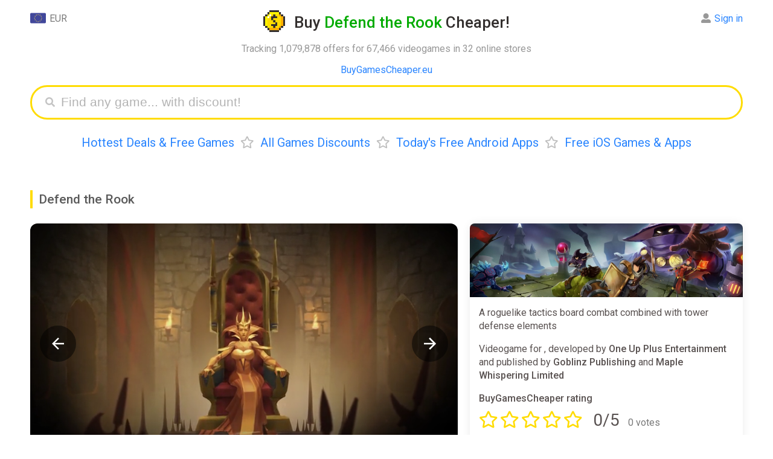

--- FILE ---
content_type: text/html; charset=UTF-8
request_url: https://buygamescheaper.eu/defend-the-rook/
body_size: 15570
content:
<!DOCTYPE html>
<html ⚡ lang="en">
<head>
  <meta charset="utf-8">
  <meta name="verify-admitad" content="3e9364c2f6" />
  <script async src="https://cdn.ampproject.org/v0.js"></script>
  <title>Buy Defend the Rook CD Key Cheaper - up to 99% off</title>
  <meta name="viewport" content="width=device-width,minimum-scale=1,initial-scale=1">
  <meta name="description" content="From &euro;0.01, discounts up to 99%, deals and cheap Defend the Rook cd keys for PC, Xbox One, , Nintendo Switch, PlayStation 5 and PlayStation 4" />
  <meta property="og:title" content="From &euro;0.01, discounts up to 99%, deals and cheap Defend the Rook cd keys for PC, Xbox One, , Nintendo Switch, PlayStation 5 and PlayStation 4" />
  <meta name="og:description" content="From &euro;0.01, discounts up to 99%, deals and cheap Defend the Rook cd keys for PC, Xbox One, , Nintendo Switch, PlayStation 5 and PlayStation 4" />
  <meta property="og:url" content="https://buygamescheaper.eu/defend-the-rook/" />
  <meta name="yandex-verification" content="a0791bb2118fb2a6" />
  <meta name="msvalidate.01" content="F4994398EB7817FB5903073FDC58100B" />
  <meta name="4dc545f9bcd3802" content="759a3014dc2ba92598daa37f8c3a4c74" />
  <meta name="fo-verify" content="68e94479-d341-4df6-b067-120e36dc41b2" />
  <meta property="og:site_name" content="BuyGamesCheaper"/>
  <meta property="og:image" content="https://buygamescheaper.eu/img/share_images/69534.jpg" />
  <meta property="og:image:type" content="image/jpeg" />
  <meta name="twitter:card" content="summary_large_image" />
  <meta name="twitter:image" content="https://buygamescheaper.eu/img/share_images/69534.jpg" />
  <meta property="og:image:width" content="1200" />
  <meta property="og:image:height" content="630" />
  <link rel="image_src" href="https://buygamescheaper.eu/img/share_images/69534.jpg" />
  <script async custom-element="amp-autocomplete" src="https://cdn.ampproject.org/v0/amp-autocomplete-0.1.js"></script>
  <script async custom-element="amp-form" src="https://cdn.ampproject.org/v0/amp-form-0.1.js"></script>
  <script async custom-element="amp-bind" src="https://cdn.ampproject.org/v0/amp-bind-0.1.js"></script>
  <script async custom-template="amp-mustache" src="https://cdn.ampproject.org/v0/amp-mustache-0.2.js"></script>
  <script async custom-element="amp-analytics" src="https://cdn.ampproject.org/v0/amp-analytics-0.1.js"></script>
  <script async custom-element="amp-animation" src="https://cdn.ampproject.org/v0/amp-animation-0.1.js"></script>
  <script async custom-element="amp-selector" src="https://cdn.ampproject.org/v0/amp-selector-0.1.js"></script>
<script async custom-element="amp-carousel" src="https://cdn.ampproject.org/v0/amp-carousel-0.2.js"></script>
<script async custom-element="amp-video" src="https://cdn.ampproject.org/v0/amp-video-0.1.js"></script>
<script async custom-element="amp-lightbox-gallery" src="https://cdn.ampproject.org/v0/amp-lightbox-gallery-1.0.js"></script>
<script async custom-element="amp-iframe" src="https://cdn.ampproject.org/v0/amp-iframe-0.1.js"></script>
  <link rel="apple-touch-icon" sizes="57x57" href="/img/favicon/apple-icon-57x57.png">
  <link rel="apple-touch-icon" sizes="60x60" href="/img/favicon/apple-icon-60x60.png">
  <link rel="apple-touch-icon" sizes="72x72" href="/img/favicon/apple-icon-72x72.png">
  <link rel="apple-touch-icon" sizes="76x76" href="/img/favicon/apple-icon-76x76.png">
  <link rel="apple-touch-icon" sizes="114x114" href="/img/favicon/apple-icon-114x114.png">
  <link rel="apple-touch-icon" sizes="120x120" href="/img/favicon/apple-icon-120x120.png">
  <link rel="apple-touch-icon" sizes="144x144" href="/img/favicon/apple-icon-144x144.png">
  <link rel="apple-touch-icon" sizes="152x152" href="/img/favicon/apple-icon-152x152.png">
  <link rel="apple-touch-icon" sizes="180x180" href="/img/favicon/apple-icon-180x180.png">
  <link rel="icon" type="image/png" sizes="192x192"  href="/img/favicon/android-icon-192x192.png">
  <link rel="icon" type="image/png" sizes="32x32" href="/img/favicon/favicon-32x32.png">
  <link rel="icon" type="image/png" sizes="96x96" href="/img/favicon/favicon-96x96.png">
  <link rel="icon" type="image/png" sizes="16x16" href="/img/favicon/favicon-16x16.png">
  <link rel="manifest" href="/img/favicon/manifest.json">
  <link rel="stylesheet" href="https://fonts.googleapis.com/css?family=Roboto:ital,wght@0,400;0,500;0,700;0,900;1,400" />
  <link rel="alternate" href="https://buygamescheaper.eu/defend-the-rook/" hreflang="x-default" />
  <link rel="alternate" href="https://buygamescheaper.com/defend-the-rook/" hreflang="en-us" />
  <link rel="canonical" href="https://buygamescheaper.eu/defend-the-rook/" />
  <meta name="msapplication-TileColor" content="#ffffff">
  <meta name="msapplication-TileImage" content="/img/favicon/ms-icon-144x144.png">
  <meta name="theme-color" content="#ffffff">

  <style amp-custom>body{font-family:'Roboto',Arial,Helvetica,sans-serif;height:100%}html{height:100%;-webkit-font-smoothing:antialiased}footer{text-align:center;padding:20px 0;font-size:14px;line-height:20px;margin-top:20px}b,strong{font-weight:500}.info{padding:15px;display:inline-block;width:100%;box-sizing:border-box;box-shadow:0 0 15px #ebebeb;border-radius:12px}.nav,.game_tpl,.info.sort{margin-bottom:20px}.input_label{margin-bottom:7px}.comments{display:inline-block;float:left;width:70%;padding-right:20px;box-sizing:border-box}.comment_box{box-shadow:0 0 15px #ebebeb;border-radius:12px;padding:15px;display:flex;margin-bottom:20px;position:relative}.comment_content{display:inline-flex;width:calc(100% - 115px);margin-left:15px;flex-direction:column}.comment_box.add_comment .user_name{display:none}.comment_date{display:inline-block;float:right;font-size:15px}.comment_delete{float:right;margin-left:20px;cursor:pointer;color:#cdcdcd}.comment_delete:hover{color:#000}.comment_form{display:inline-flex;flex-direction:column}.comment_textarea{border:none;background:#f8f8f8;resize:vertical;height:100%;padding:15px;box-sizing:border-box;font-size:16px;border-radius:12px;margin-bottom:15px;outline:none;min-height:100px;width:100%;font-family:sans-serif}.comment_submit{display:inline-block;float:right}.comment_box .user_name{margin-bottom:15px}.comment_box .user_name .l_ks{font-size:20px;font-weight:700}.comment_box #bgc_rating{position:absolute;bottom:18px}.comment_rate_text{vertical-align:top;margin-right:8px;line-height:29px}.comments_rating{margin-top:15px;color:#ffdc00}.comment_updated{margin:12px 0;font-size:15px;color:#989898}.modal_parent{position:fixed;display:flex;align-items:center;background:#00000061;z-index:5;left:0;top:0;width:100%;overflow:auto;height:100%;box-sizing:border-box}.modal_content{box-sizing:border-box;padding:20px;margin:0 auto;width:90%;max-width:500px;position:relative;background:#fff;border-radius:12px}.modal_close{cursor:pointer;font-size:21px;position:absolute;right:20px;top:20px}.no_dots_ul{list-style-type:none;padding:0 10px}.track_ul li{float:left;width:50%;user-select:none;min-width:200px}.track_ul span{font-size:13px}.t .fas{position:relative;bottom:-2px;margin-left:5px;display:none}.sinfo>*:first-child{margin-top:0}.clr{clear:both}.modal_right{box-sizing:border-box;padding:20px;margin:0 auto;width:90%;max-width:500px;background:#fff;border-radius:12px;position:fixed;right:20px;bottom:5%;box-shadow:0 2px 10px #e7e7e7}.modal_right h3,.modal_content h3{margin-top:0;padding-right:30px;border-left:#ffdc00 3px solid;padding-left:10px;font-weight:400}.modal_right{transform:translateX(1000px);transition:all .5s;opacity:0}.modal_right.anim{animation:modal_right_anim 12s ease-in-out}@keyframes modal_right_anim{0%{transform:translateX(1000px);opacity:0}10%{transform:translateX(1000px);opacity:0}13%{transform:translateX(0);opacity:1}97%{transform:translateX(0);opacity:1}100%{transform:translateX(1000px);opacity:0}}.game_tpl .no_image{background:url(/img/noimage.jpg) no-repeat center;width:100%;padding-bottom:27%;display:block;background-size:contain}.nav{text-align:center}.nav a,.nav span{margin:0 10px}.product{width:70%;float:left;display:inline-block;box-sizing:border-box;padding-right:20px;margin-bottom:40px}.product_side_col{width:30%;display:inline-block}.product_side{padding:15px;border-radius:12px;box-shadow:0 0 15px #ebebeb;box-sizing:border-box;margin-bottom:40px}.product_side>*:first-child{margin-top:0}.product_side>*:last-child{margin-bottom:0}.sinfo{margin-bottom:20px;position:relative;max-height:130px;overflow:hidden}.container{max-width:1400px;margin:0 auto;padding:0 50px}a{text-decoration:none;color:#2a85ff}a:hover{border:none;color:red}h1{text-align:center;color:#332f2e;line-height:32px;font-size:26px}h2{color:#5a5a5a;padding-left:10px;margin:25px 0;line-height:30px;font-size:21px;border-left:#ffdc00 4px solid}h1,h2,h3{font-weight:500}h1 .light{color:#02ab00}h1 .a{display:inline-block;vertical-align:bottom;margin-right:15px;width:36px;height:36px;border:0}h1 .i{display:inline-block;vertical-align:bottom;width:36px;height:36px;position:relative;transition:transform 0.6s;transform-style:preserve-3d}h1 .a:hover .i{transform:rotateY(360deg)}h1 .i .back,h1 .i .front{position:absolute;width:100%;height:100%;left:0;top:0;backface-visibility:hidden;background-image:url(/img/favicon/android-icon-192x192.png);display:inline-block;background-position:center;background-size:contain;image-rendering:pixelated;background-repeat:no-repeat}h1 .i .back{transform:rotateY(180deg)}header{position:relative;margin-bottom:40px}header .expl{text-align:center}header .menu{text-align:center;font-size:20px;margin-top:25px;line-height:27px}header .menu .bull{color:#bfbfbf;margin:0 10px}.login,.currency{position:absolute;line-height:28px;margin-bottom:12px;text-align:center;cursor:default}.currency{left:0;top:0}.login .alert{position:absolute;right:-10px;background:#ffdc00;color:#000;border-radius:18px;padding:3px;text-align:center;top:2px;opacity:1;animation:blinker 1s linear infinite}.game_header .game_info .button_row.lv .favs.add,.game_header .game_info .button_row:not(.lv) .favs.del,.game_header .game_info .button_row.nf .follow,.game_header .game_info .button_row:not(.nf) .unfollow,.game_tpl.lv .favs.add,.game_tpl:not(.lv) .favs.del,.game_tpl.nf .follow,.game_tpl:not(.nf) .unfollow{display:none}.login .li .alert{position:relative;right:0;display:inline-block;margin:0 8px 4px 0}.login .alert.blue{background:#5ea3ff}@keyframes blinker{50%{opacity:0}}.login{top:0;right:0;text-align:left;color:#8c8c8c}.login:hover .ul,.currency:hover .ul{visibility:visible}.login:hover>.alert{display:none}.mainmenu{padding:40px 0 20px;text-align:center;display:inline-block;width:100%}.mainmenu .l_ks{margin:0 20px;text-decoration:none;font-size:26px;border-bottom:#afd2ff59 3px solid;color:#2a85ff}.mainmenu .l_ks:hover{border:none}.game_tpl{width:100%;border-radius:12px;box-shadow:0 0 15px #ebebeb;display:inline-block;box-sizing:border-box;position:relative;padding-right:150px;padding-left:435px;vertical-align:bottom;overflow:hidden;min-height:143px}.game_tpl .img{margin:15px;display:inline-block;box-sizing:border-box;width:420px;border:0;vertical-align:top;height:calc(100% - 30px);position:absolute;left:0;top:0;background-position:top;border-radius:6px;background-size:100%;background-repeat:no-repeat;image-rendering:-webkit-optimize-contrast}.game_tpl.noimage .img{background-size:contain}.game_tpl .ginfo{padding:15px;box-sizing:border-box;display:inline-block;vertical-align:top;width:100%}.game_tpl .title{font-size:20px;max-width:100%;box-sizing:border-box;font-weight:500}.game_tpl .side{font-size:14px}.game_tpl .side,.game_tpl .price,.game_tpl .pp_ks{margin-top:6px}.game_tpl .pp_ks.fl{display:block;margin-right:0}.pp_ks .pp{padding:3px 11px;border-radius:6px;color:#fff;display:inline-block;margin-right:5px}.pp_ks.fl .lp_ks{width:100px;text-align:center}.pp_ks.fl .pp_ss{width:100px;display:inline-block}.pp_ks.fl .pp{text-align:center;padding:2px 10px;border:none}.pp_ks .pp.red{background:#eb6565;color:#fff}.pp_ks .rar{font-size:18px;margin:0 10px 0 5px}.game_tpl .price{display:inline-block;margin-right:15px}.ppr{color:#2a85ff;padding:1px 5px;font-size:13px;border:#2a85ff 1px solid;border-radius:5px;font-weight:500}.game_tpl .buttons{position:absolute;right:15px;top:15px;text-align:right}.game_tpl .but{background:#f7f7f7;border:0;border-radius:12px;font-size:13px;padding:10px 20px;color:#348bff;cursor:pointer;display:inline-block;width:145px;box-sizing:border-box;font-weight:700}.game_tpl .pp_ks{display:inline-block;font-size:14px;margin-right:15px;color:#818181;vertical-align:bottom}.game_tpl .pp_ks .fas{margin-right:2px}.game_tpl .lp_ks{margin-right:6px;vertical-align:middle}.game_tpl .price span{padding:2px 10px;border-radius:6px;font-size:15px;display:inline-block;font-weight:500}.login .ul,.currency .ul{box-shadow:0 2px 10px 0 rgb(214 214 214 / 50%);list-style:none;border-radius:12px;padding:4px 10px 2px;position:absolute;white-space:nowrap;top:-4px;visibility:hidden;right:50%;z-index:3;background:#fff;margin:0 -41px 0 0}.login .ul{margin:0 -10px 0 0;right:0}.login .li,.currency .li{margin-bottom:2px}.login .fas,.login .far{margin-right:6px}.currency .img{width:26px;vertical-align:top;margin-right:6px;display:inline-block}.grey{color:#797979}.light_grey{color:#989898}.head_link{color:blue;text-align:center}.search_games{display:block;height:35px;padding:8px 10px 8px 40px;margin:0 auto;border-radius:40px;border:#ffdc00 3px solid;transition:all .5s;position:relative}.submit[disabled]{background:#dbdbdb}.search_games .fas{color:#c4c4c4;position:absolute;top:17px;left:22px;font-size:16px}.search_games amp-autocomplete{width:100%}.filters{margin-bottom:20px;position:relative;max-height:115px;overflow:hidden;transition:max-height .7s ease}.sinfo.show,.Ptable.cut.show{max-height:999999px}.filters.show{max-height:999px}.sinfo.show .show,.Ptable.show .show_all,.filters.show .show{display:none}.trustpilot{margin-bottom:10px}.trustpilot .widget{display:inline-block;position:relative;margin-bottom:4px}.trustpilot .bg{background:#c3c3c3;position:absolute;width:100%;height:100%;z-index:1}.trustpilot .wd{background:#00b67a;position:absolute;width:100%;height:100%;z-index:2}.trustpilot .tps{color:#fff;position:relative;font-size:23px;border-left:#fff 2px solid;border-right:#fff 2px solid;text-shadow:0 1px 0 #3f3f3f;width:29px;height:29px;display:inline-block;line-height:28px;z-index:3}.sinfo .show,.Ptable .show_all,.filters .show{background:linear-gradient(180deg,#fff0 0%,rgb(255 255 255 / 36%) 33%,rgb(255 255 255 / 89%) 66%,#ffffff 100%);position:absolute;width:100%;bottom:0;height:75px;text-align:center;line-height:75px;transition:.2s ease;z-index:3;left:0}.sinfo .show .t,.Ptable .show_all .t,.game_header .game_info .button_row .button,.filters .show .t{cursor:pointer;padding:12px 28px;background:#fff;box-shadow:0 0 15px #d2d2d275;border-radius:12px;color:#348bff;font-weight:500;-webkit-appearance:none;border:none;font-size:16px;font-family:'Roboto'}.notfound{margin-bottom:20px}article{color:#595251;line-height:22px;display:inline-block;width:100%}article li{margin-bottom:3px}.filters .name{margin-bottom:5px;line-height:34px;min-width:95px}.filters a{margin-right:10px;text-decoration:none;display:inline-block;padding:5px 13px;background:#f4f4f4d6;margin-bottom:7px;border-radius:9px;color:#818181;font-size:13px}.filters a.active,.filters a:hover{border-color:#edf5ff;background:#edf5ff;color:#2a85ff}.filters .frow{display:flex;margin-bottom:5px}article .menu{margin-bottom:20px}.captcha{max-width:400px;height:auto;image-rendering:-webkit-optimize-contrast}.send_error:not(:empty),.comment_error:not(:empty),.login_error:not(:empty),.register_error:not(:empty){margin-bottom:17px;color:red;max-width:400px}.profile_avatar{width:100px;height:100px;overflow:hidden;border-radius:12px;image-rendering:-webkit-optimize-contrast}.login_success:not(:empty){margin-bottom:17px;color:#09ad38;max-width:400px}.product_side ul{padding-left:16px}.submit{max-width:400px;display:block;width:100%;font-size:19px;background:#ffdc00;border-radius:12px;padding:11px 18px;border:0;font-weight:700;cursor:pointer;color:#000;font-weight:400;text-align:center;box-sizing:border-box}.modal_content .submit{width:100%;max-width:initial}.modal_content .submit+.submit{margin-top:15px}article .menu .l_ks{margin-right:10px}.amp-carousel-button{width:60px;height:60px;background-size:50%;border-radius:30px;cursor:pointer;z-index:12}.amp-carousel-button:focus{outline:none;border:none}.input{font-size:19px;outline:none;box-sizing:border-box;width:100%;height:auto;padding:9px 18px;border-radius:20px;border:0;background:#f8f8f8;display:block;max-width:400px}textarea.input{min-height:150px}.search_games_input{width:100%;border:none;height:35px;font-size:21px;outline:none;box-sizing:border-box;background:none}.input::placeholder,.search_games_input::placeholder{color:#b4b4b4}.Ptable .cell{display:inline-flex;width:100%;margin-bottom:15px;padding-bottom:10px;position:relative;min-height:55px;font-size:15px;padding:15px;box-shadow:0 0 15px #ebebeb;border-radius:12px;box-sizing:border-box}.Ptable .cell .rcol{width:100%}.Ptable .show_all{display:none}.Ptable.cut{max-height:1200px;overflow:hidden;padding:15px;margin:-15px}.Ptable.cut:not(.show) .show_all{display:block}.Ptable{position:relative;transition:max-height .7s ease}.Ptable .shopname{font-size:15px;margin-top:4px;color:#a2a0a0}.Ptable .name{padding-right:180px}.Rtable .oldprice,.Ptable .cell .oldprice,.Ptable .cell .price,.Rtable .price,.Ptable .cell .discount,.Rtable .discount,.Ptable .promocode,.Rtable .promocode{font-size:14px;border-radius:6px;padding:2px 10px;margin-right:6px;display:inline-block;vertical-align:top;font-weight:500;margin-top:8px}.Ptable .promocode,.Rtable .promocode{padding:0;font-size:15px;overflow:hidden;height:26px;white-space:nowrap}.Ptable .promocode .text,.Rtable .promocode .text{color:#fff;display:inline-block;background:#5e9dff;padding:2px 9px;vertical-align:top;user-select:none}.Ptable .promocode .code,.Rtable .promocode .code{display:inline-block;vertical-align:top;padding:0 10px;border:#5e9dff 2px dashed;border-left:0;border-right:0;color:#34302e}.game_tpl .price span,.pp_ks .pp,.Rtable .price,.Ptable .cell .price{background:#5fce5e;color:#fff}div[class*="autocomplete-results"]{box-shadow:0 0 15px #ebebeb;border-radius:12px}.pp_ks .pp.yellow,.Rtable .discount,.Ptable .cell .discount{background:#ffe750;color:#34302e}.Rtable .oldprice,.Ptable .cell .oldprice{color:#757575;position:relative}.Rtable .oldprice:before,.Ptable .cell .oldprice:before{content:'';width:100%;height:3px;background:#ff000042;position:absolute;transform:rotate(0deg);left:0;top:calc(50% - 2px)}.Ptable .cell .shopnow{position:absolute;right:0;top:0;width:55px;height:55px;background:#f7f7f7;text-decoration:none;line-height:52px;text-align:center;font-size:18px;font-family:Verdana;font-weight:700;color:#969696;border-radius:63px;box-shadow:0 2px 0 #eaeaea;display:none}.game_header .game_info .button_row .button:hover,.game_tpl .but:hover,.sinfo .show .t:hover,.Ptable .show_all .t:hover,.filters .show .t:hover,.Ptable .cell .shopnow:hover{background:#f1f1f1;box-shadow:none}.Ptable .cell .im_parent{margin-right:15px;display:inline-block;float:left;border:0}.Ptable .cell .im{width:35vw;max-width:200px;background-position:center;background-size:contain;background-repeat:no-repeat;border-radius:12px;overflow:hidden}.Ptable .cell .im amp-img{image-rendering:-webkit-optimize-contrast}.Rtable{display:-webkit-box;display:flex;flex-wrap:wrap;margin:0 0 3em 0;padding:0}.Rtable-cell{box-sizing:border-box;width:20%}.Rtable>.Rtable-cell{display:flex;padding:10px}.Rtable-cell .cell-contents{box-shadow:0 0 15px #ebebeb;border-radius:12px;width:100%;display:inline-flex;flex-wrap:wrap}.Rtable-cell .rcell_image{width:100%;max-width:100%;height:auto;border-radius:12px 12px 0 0;object-fit:cover}.Rtable-cell .image{border-radius:12px 12px 0 0;display:block;text-decoration:none;border:0;width:100%;align-self:flex-start}.Rtable-cell .noimage{background-size:200px}.Rtable-cell .name{margin:10px 0 0;padding:0 15px;width:100%}.Rtable-cell .name .l_ks{font-weight:500}.Rtable-cell .dop{padding:15px;align-self:flex-end;width:100%}.Rtable-cell .pod{display:inline-flex;flex-wrap:wrap;width:100%;align-self:flex-start}.Rtable-cell .shop{font-size:14px}.allp .l_ks{font-weight:400}.Rtable-cell .allp{margin-top:15px}.allp a{padding:10px 20px;background:#f4f4f4d6;font-weight:500;border-radius:12px;font-size:15px;display:block;text-align:center}.allp a:hover{background:#f1f1f1;color:#2a85ff}.custom_scrollbar::-webkit-scrollbar{width:11px;height:11px}.custom_scrollbar::-webkit-scrollbar-thumb{background:#e9e9e9;border-radius:10px}.custom_scrollbar::-webkit-scrollbar-track{background:#f7f7f7;border-radius:10px}.game_header{position:relative;z-index:0;display:flex}.game_header .carousel{width:100%;max-width:60%;margin-right:20px;flex-wrap:wrap}.game_header .game_info{display:flex;width:40%;flex-flow:column;box-shadow:0 0 15px #ebebeb;border-radius:12px}.game_header .game_info .button_row{margin:0 15px 20px}.game_header .game_info .button_row .far,.game_header .game_info .button_row .fas{margin-right:5px}.game_header .game_info .button_row .button{text-align:center;display:inline-block;width:49%;box-sizing:border-box;float:left;padding:12px;box-shadow:none;background:#f4f4f4d6}.allp .far,.allp .fas,.game_tpl .buttons .far,.game_tpl .buttons .fas{margin-right:5px}.game_tpl .favs{margin-top:12px}.game_header .game_info .button_row .l_button{margin-right:1%}.game_header .game_info .button_row .r_button{margin-left:1%}.info .isle{display:inline-block;width:100%}.isle .game_rating{line-height:28px;margin:10px 0 15px}.isle .game_stars{display:inline-block;color:#ffdc00;font-size:28px;margin-right:10px}.game_stars .far{margin-right:3px}.isle .rating{margin:0 0 3px;display:inline-block;padding:0 6px;position:relative;border-radius:20px;overflow:hidden;vertical-align:bottom;margin-right:8px}.isle .wd{background:#01ab00;z-index:2;border-radius:20px}.isle .wd,.isle .ld{width:100%;display:block;position:absolute;left:0;top:0;height:100%}.isle .ld{background:#e2e2e2}.isle .rate{line-height:31px;vertical-align:bottom;font-size:15px}.isle .title{font-weight:500;display:inline-block;width:100%}.isle .rw{width:33.3%;float:left;margin-top:10px;display:inline-block;user-select:none}.rw .name{font-size:13px}.rw+.steam{margin-top:20px}.rateit{user-select:none;display:inline-block;min-width:190px}.rate_link,.rateit_total .votes,.rateit_total .score,.rateit_total{display:inline-block}.rateit_total{margin-right:10px}.rateit_total .votes{margin-left:10px}.rateit_total .score{font-size:28px}.rateit .ss{position:relative;display:inline-block;text-align:center;padding-right:4px;float:left;cursor:pointer}.done_tick{display:block;position:fixed;top:50%;opacity:0;left:50%;width:100px;height:100px;z-index:3000;background:#ffdc00c4;text-align:center;margin:-70px 0 0 -70px;padding:25px;border-radius:25px;transform:scale(0)}.done_tick svg{enable-background:new 0 0 37 37;max-width:100%;max-height:100%}.done_tick .circ{opacity:0;stroke-dasharray:130;stroke-dashoffset:130;-webkit-transition:all 1s;-moz-transition:all 1s;-ms-transition:all 1s;-o-transition:all 1s;transition:all 1s;fill:none;stroke:#fff;stroke-width:3;stroke-linejoin:round;stroke-miterlimit:10}.done_tick .tick{stroke-dasharray:50;stroke-dashoffset:50;-webkit-transition:stroke-dashoffset 1s 0.5s ease-out;-moz-transition:stroke-dashoffset 1s 0.5s ease-out;-ms-transition:stroke-dashoffset 1s 0.5s ease-out;-o-transition:stroke-dashoffset 1s 0.5s ease-out;transition:stroke-dashoffset 1s 0.5s ease-out;fill:none;stroke:#fff;stroke-width:3;stroke-linejoin:round;stroke-miterlimit:10}.done_tick svg .path{opacity:1;stroke-dashoffset:0}.rateit input:checked+.ss+input+.ss+input+.ss+input+.ss+input+.ss .star_hover,.rateit input:checked+.ss+input+.ss+input+.ss+input+.ss .star_hover,.rateit input:checked+.ss+input+.ss+input+.ss .star_hover,.rateit input:checked+.ss+input+.ss .star_hover,.rateit input,.rateit .ss:hover+input+.ss+input+.ss+input+.ss+input+.ss .star_hover,.rateit .ss:hover+input+.ss+input+.ss+input+.ss .star_hover,.rateit .ss:hover+input+.ss+input+.ss .star_hover,.rateit .ss:hover+input+.ss .star_hover{display:none}.rateit .stars{display:inline-block}.user-valid .rateit .star_hover,.rateit .stars:hover .star_hover{display:inline-block}.rateit .star_hover,.rateit .star{color:#ffdc00;font-size:28px}.rateit .star_hover{display:none;position:absolute;top:0;left:0}.rateit .num{margin-top:8px}.game_info .info .rating .star{color:#fff;position:relative;z-index:3;padding:3px;display:inline-block;font-size:17px;vertical-align:sub}.rw .votes{font-size:15px}.rw.steam .wd{background:#006eab}.game_header .game_info .info{width:100%;height:100%;box-sizing:border-box;line-height:22px;color:#595251;box-shadow:none}.game_header .game_info .info>p:first-of-type{margin-top:0}.game_header .game_info .game_img{width:100%;padding-bottom:27%;background-size:cover;border-radius:8px 8px 0 0}.game_header #carousel{border-radius:12px;margin-bottom:15px;cursor:pointer;overflow:hidden}.game_header #carouselSelector{display:block;width:100%}.game_header #carouselSelector amp-img{border-radius:12px;box-shadow:0 0 15px #ebebeb;width:355px;height:200px}.game_header #carouselPreview{height:200px}.game_header #carouselPreview [option][selected]{outline:none}.game_header .no_image{width:840px;height:450px;background:url(/img/noimage.jpg) no-repeat center;box-shadow:0 0 15px #ebebeb;border-radius:12px;background-size:240px}@media only screen and (max-width:1200px){.isle .rw{width:100%}.comments,.product_side_col,.product{width:100%;padding:0}.Rtable-cell{width:32%}}@media only screen and (max-width:450px){.isle .rw{width:50%}.container{padding:0 12px}.game_header{flex-wrap:wrap}.game_header .carousel{max-width:100%;margin-right:0;margin-bottom:15px}.comment_box .profile_avatar{position:absolute;top:15px;left:15px;width:45px;height:45px}.isle .game_stars{font-size:24px}.comments_rating .grey{font-size:14px}.comment_box #bgc_rating{bottom:75px}.comment_submit{margin-top:75px}.game_header #carouselSelector .amp-carousel-button,.carousel_not_empty .game_img,.comment_box.add_comment .profile_avatar{display:none}.comment_date{float:none;margin-top:2px;font-size:14px}.comment_box .user_name{padding:0 20px 0 58px}.comment_content{width:100%;margin:0}.comment_delete{position:absolute;right:15px;top:15px}.comment_text{font-size:15px}.game_tpl .but{box-shadow:none;font-size:13px;padding:4px 10px}.comment_box .user_name .l_ks{font-size:18px}.pp_ks .rar{margin:0 5px 0 0}.pp_ks.fl .pp_ss,.pp_ks.fl .pp{width:auto}.game_tpl .img amp-img{border-radius:6px 6px 0 0}.amp-carousel-button{width:35px;height:35px;background-size:50%}.game_tpl .favs{margin-top:8px}.game_tpl .buttons{right:12px;top:12px}.game_tpl{padding:0}.game_tpl .side{line-height:20px;margin:5px 0 10px}.game_tpl .ratings{margin-top:5px}.game_tpl .img{width:100%;margin:0;max-width:none;position:relative;padding-bottom:28%}.game_tpl .ginfo{width:100%;padding:12px;box-sizing:border-box}.game_tpl .side .price{font-size:14px;top:12px;right:12px}.mainmenu{white-space:nowrap;width:100%;overflow:scroll;height:28px}.mainmenu .l_ks{font-size:21px;border-bottom:#afd2ff59 2px solid}.sinfo{font-size:14px;line-height:20px}.isle .rw{margin-top:10px}.game_header .game_info{width:100%;position:relative;z-index:1}.game_header #carouselSelector amp-img{width:130px;height:73px}.game_header #carouselSelector{height:73px}.head_panel{text-align:center;margin-bottom:20px}.login,.currency{position:relative;display:inline-block;margin:0 5px}.Ptable .name a{font-size:15px;line-height:19px}.filters .frow{display:block}.filters{max-height:140px}.Rtable>.Rtable-cell{width:100%;margin-right:0}.Rtable .oldprice{font-size:16px}.game_header .carousel.carousel_empty,.Ptable .cell .shopnow{display:none}.Ptable .name{padding:0}.modal_right{transform:translateY(1000px);bottom:20px}.modal_right.anim{animation:modal_right_anim 12s ease-in-out}@keyframes modal_right_anim{0%{transform:translateY(1000px);opacity:0}10%{transform:translateY(1000px);opacity:0}13%{transform:translateY(0);opacity:1}97%{transform:translateY(0);opacity:1}100%{transform:translateY(1000px);opacity:0}}}.fa,.fab,.fal,.far,.fas{-moz-osx-font-smoothing:grayscale;-webkit-font-smoothing:antialiased;display:inline-block;font-style:normal;font-variant:normal;text-rendering:auto;line-height:1}.fa-angle-down:before{content:"\f107"}.fa-arrow-alt-circle-down:before{content:"\f358"}.fa-eye:before{content:"\f06e"}.fa-times:before{content:"\f00d"}.fa-star:before{content:"\f005"}.fa-user-alt:before{content:"\f406"}.fa-sign-out-alt:before{content:"\f2f5"}.fa-arrow-alt-circle-down:before{content:"\f358"}.fa-chart-bar:before{content:"\f080"}.fa-search:before{content:"\f002"}.fa-heart:before{content:"\f004"}.fa-heart-broken:before{content:"\f7a9"}.fa-trash:before{content:"\f1f8"}.fa-eye-slash:before{content:"\f070"}@font-face{font-family:"Font Awesome 5 Brands";font-style:normal;font-weight:400;font-display:auto;src:url(https://use.fontawesome.com/releases/v5.8.1/webfonts/fa-brands-400.eot);src:url(https://use.fontawesome.com/releases/v5.8.1/webfonts/fa-brands-400.eot?#iefix) format("embedded-opentype"),url(https://use.fontawesome.com/releases/v5.8.1/webfonts/fa-brands-400.woff2) format("woff2"),url(https://use.fontawesome.com/releases/v5.8.1/webfonts/fa-brands-400.woff) format("woff"),url(https://use.fontawesome.com/releases/v5.8.1/webfonts/fa-brands-400.ttf) format("truetype"),url(https://use.fontawesome.com/releases/v5.8.1/webfonts/fa-brands-400.svg#fontawesome) format("svg")}.fab{font-family:"Font Awesome 5 Brands"}@font-face{font-family:"Font Awesome 5 Free";font-style:normal;font-weight:400;font-display:auto;src:url(https://use.fontawesome.com/releases/v5.8.1/webfonts/fa-regular-400.eot);src:url(https://use.fontawesome.com/releases/v5.8.1/webfonts/fa-regular-400.eot?#iefix) format("embedded-opentype"),url(https://use.fontawesome.com/releases/v5.8.1/webfonts/fa-regular-400.woff2) format("woff2"),url(https://use.fontawesome.com/releases/v5.8.1/webfonts/fa-regular-400.woff) format("woff"),url(https://use.fontawesome.com/releases/v5.8.1/webfonts/fa-regular-400.ttf) format("truetype"),url(https://use.fontawesome.com/releases/v5.8.1/webfonts/fa-regular-400.svg#fontawesome) format("svg")}.far{font-weight:400}@font-face{font-family:"Font Awesome 5 Free";font-style:normal;font-weight:900;font-display:auto;src:url(https://use.fontawesome.com/releases/v5.8.1/webfonts/fa-solid-900.eot);src:url(https://use.fontawesome.com/releases/v5.8.1/webfonts/fa-solid-900.eot?#iefix) format("embedded-opentype"),url(https://use.fontawesome.com/releases/v5.8.1/webfonts/fa-solid-900.woff2) format("woff2"),url(https://use.fontawesome.com/releases/v5.8.1/webfonts/fa-solid-900.woff) format("woff"),url(https://use.fontawesome.com/releases/v5.8.1/webfonts/fa-solid-900.ttf) format("truetype"),url(https://use.fontawesome.com/releases/v5.8.1/webfonts/fa-solid-900.svg#fontawesome) format("svg")}.fa,.far,.fas{font-family:"Font Awesome 5 Free"}.fa,.fas{font-weight:900}</style>
  <style amp-boilerplate>body{-webkit-animation:-amp-start 8s steps(1,end) 0s 1 normal both;-moz-animation:-amp-start 8s steps(1,end) 0s 1 normal both;-ms-animation:-amp-start 8s steps(1,end) 0s 1 normal both;animation:-amp-start 8s steps(1,end) 0s 1 normal both}@-webkit-keyframes -amp-start{from{visibility:hidden}to{visibility:visible}}@-moz-keyframes -amp-start{from{visibility:hidden}to{visibility:visible}}@-ms-keyframes -amp-start{from{visibility:hidden}to{visibility:visible}}@-o-keyframes -amp-start{from{visibility:hidden}to{visibility:visible}}@keyframes -amp-start{from{visibility:hidden}to{visibility:visible}}</style><noscript><style amp-boilerplate>body{-webkit-animation:none;-moz-animation:none;-ms-animation:none;animation:none}</style></noscript>

</head>
<body>
  <amp-analytics type="gtag" data-credentials="include">
  <script type="application/json">
  {
    "vars": {
      "gtag_id": "G-LLSXVJTFK7",
      "config": {
        "G-LLSXVJTFK7": { "groups": "default" }
      }
    },
    "triggers": {
      "trackPageview": {
        "on": "visible",
        "request": "pageview"
      }
    }
  }
  </script>
  </amp-analytics>
  <amp-analytics id="yandexMetrica" type="metrika">
    <script data-component="yandex" type="application/json">
      { "vars": { "counterId": "69151504" }, "triggers": { "notBounce": { "on": "timer", "timerSpec": { "immediate": false, "interval": 15, "maxTimerLength": 16 }, "request": "notBounce" } } }
    </script>
  </amp-analytics>

  <div class="container">
    <header>
      <h1><a href="/" class="a"><span class="i"><span class="front"></span><span class="back"></span></span></a>Buy <span class="light">Defend the Rook</span> Cheaper!</h1>
      <div class="light_grey expl">Tracking 1,079,878 offers for 67,466 videogames in 32 online stores</div>
      <p class="head_link"><a href="/">BuyGamesCheaper.eu</a></p>
      <div class="head_panel">
        <div class="currency grey">
          <ul class="ul"><li class="li"><amp-img width="26" height="26" src="/img/currency/eur.svg" class="img"></amp-img>EUR</li>
<li class="li"><amp-img  width="26" height="26" src="/img/currency/usd.svg" class="img"></amp-img><a href="https://buygamescheaper.com/defend-the-rook/">USD</a></li></ul><amp-img  width="26" height="26" src="/img/currency/eur.svg" class="img"></amp-img>EUR
        </div>
        <div class="login">
          <i aria-hidden="true" class="fas fa-user-alt light_grey"></i><a href="https://buygamescheaper.eu/login/">Sign in</a>
        </div>
      </div>
      <form class="search_games" id="search_games" method="post" action-xhr="/" target="_top">
        <i class="fas fa-search"></i>
        <amp-autocomplete on="select:AMP.navigateTo(url=event.value),search_games.clear" filter="none" min-characters="2" query="query" src="https://vgtimes.ru/engine/ajax/search.php?action=search2&what=1&mode=simple">
          <input class="search_games_input" placeholder="Find any game... with discount!">
          <template type="amp-mustache" id="amp-template-custom">
            <div class="search-item" data-value="{{alt_name}}">
              {{name}}
            </div>
          </template>
        </amp-autocomplete>
      </form>

      <div class="menu">
          <a class="l_ks" href="/">Hottest Deals & Free Games</a><span class="bull"><i class="far fa-star"></i></span><a class="l_ks" href="/games/">All Games Discounts</a><span class="bull"><i class="far fa-star"></i></span><a class="l_ks" href="/free_android_games_apps/">Today's Free Android Apps</a><span class="bull"><i class="far fa-star"></i></span><a class="l_ks" href="/free_ios_games_apps/">Free iOS Games & Apps</a>
      </div>

    </header>
    <article>
        <h2>Defend the Rook</h2>

  <div class="game_header">
    <div class="carousel carousel_not_empty">
      <amp-carousel loop id="carousel" width="800" height="450" layout="responsive" type="slides" on="slideChange:carouselSelector.toggle(index=event.index, value=true),carouselPreview.goToSlide(index=event.index)" aria-label="Defend the Rook images and video trailers"><amp-video width="480" height="270" poster="https://cdn.cloudflare.steamstatic.com/steam/apps/256854868/movie.293x165.jpg?t=1633619554" src="https://cdn.cloudflare.steamstatic.com/steam/apps/256854868/movie480.mp4?t=1633619554" layout="responsive" autoplay controls></amp-video><amp-img lightbox width="1200" height="675" src="https://files.vgtimes.com/gallery/thumb/188585/ss_3c0ed10c395eee2886c5cfb84014529c2d7e6.webp"></amp-img><amp-img lightbox width="1200" height="675" src="https://files.vgtimes.com/gallery/thumb/188585/ss_9b839990fe2ac6fe40c1f88ea11b863ada0a7.webp"></amp-img><amp-img lightbox width="1200" height="675" src="https://files.vgtimes.com/gallery/thumb/188585/ss_40eceb20c44c2e9bedd9986af8ade6b4d70a6.webp"></amp-img><amp-img lightbox width="1200" height="675" src="https://files.vgtimes.com/gallery/thumb/188585/ss_38571c5d581056ca77763f9040f8f8a7e754b.webp"></amp-img><amp-img lightbox width="1200" height="675" src="https://files.vgtimes.com/gallery/thumb/188585/ss_b6a206e1dad1a3b6473652e0c33f7e3e89637.webp"></amp-img><amp-img lightbox width="1200" height="675" src="https://files.vgtimes.com/gallery/thumb/188585/ss_e5c870d451e0245aff09a111a6e55f700fc85.webp"></amp-img><amp-img lightbox width="1200" height="675" src="https://files.vgtimes.com/gallery/thumb/188585/ss_f7710c9b16f90f17158870656b4d3f4880350.webp"></amp-img><amp-img lightbox width="1200" height="675" src="https://files.vgtimes.com/gallery/thumb/188586/defend-the-rook.webp"></amp-img><amp-img lightbox width="1200" height="675" src="https://files.vgtimes.com/gallery/thumb/188586/egs_defendtherook_oneupplus_s1_2560x1440.webp"></amp-img><amp-img lightbox width="1200" height="675" src="https://files.vgtimes.com/gallery/thumb/188586/zj3tbei5fdesbwnuw0r0ra.webp"></amp-img></amp-carousel><amp-selector id="carouselSelector" on="select:carousel.goToSlide(index=event.targetOption)" layout="container"><amp-carousel id="carouselPreview" class="carousel-preview" height="200" layout="fixed-height" type="carousel"><amp-img layout="responsive" option="0" src="https://cdn.cloudflare.steamstatic.com/steam/apps/256854868/movie.293x165.jpg?t=1633619554" width="355" height="200" alt="Defend the Rook video"></amp-img><amp-img layout="responsive" option="1" selected src="https://files.vgtimes.com/gallery/thumb/188585/ss_3c0ed10c395eee2886c5cfb84014529c2d7e6.webp" width="355" height="200" alt="Defend the Rook image"></amp-img><amp-img layout="responsive" option="2" selected src="https://files.vgtimes.com/gallery/thumb/188585/ss_9b839990fe2ac6fe40c1f88ea11b863ada0a7.webp" width="355" height="200" alt="Defend the Rook image"></amp-img><amp-img layout="responsive" option="3" selected src="https://files.vgtimes.com/gallery/thumb/188585/ss_40eceb20c44c2e9bedd9986af8ade6b4d70a6.webp" width="355" height="200" alt="Defend the Rook image"></amp-img><amp-img layout="responsive" option="4" selected src="https://files.vgtimes.com/gallery/thumb/188585/ss_38571c5d581056ca77763f9040f8f8a7e754b.webp" width="355" height="200" alt="Defend the Rook image"></amp-img><amp-img layout="responsive" option="5" selected src="https://files.vgtimes.com/gallery/thumb/188585/ss_b6a206e1dad1a3b6473652e0c33f7e3e89637.webp" width="355" height="200" alt="Defend the Rook image"></amp-img><amp-img layout="responsive" option="6" selected src="https://files.vgtimes.com/gallery/thumb/188585/ss_e5c870d451e0245aff09a111a6e55f700fc85.webp" width="355" height="200" alt="Defend the Rook image"></amp-img><amp-img layout="responsive" option="7" selected src="https://files.vgtimes.com/gallery/thumb/188585/ss_f7710c9b16f90f17158870656b4d3f4880350.webp" width="355" height="200" alt="Defend the Rook image"></amp-img><amp-img layout="responsive" option="8" selected src="https://files.vgtimes.com/gallery/thumb/188586/defend-the-rook.webp" width="355" height="200" alt="Defend the Rook image"></amp-img><amp-img layout="responsive" option="9" selected src="https://files.vgtimes.com/gallery/thumb/188586/egs_defendtherook_oneupplus_s1_2560x1440.webp" width="355" height="200" alt="Defend the Rook image"></amp-img><amp-img layout="responsive" option="10" selected src="https://files.vgtimes.com/gallery/thumb/188586/zj3tbei5fdesbwnuw0r0ra.webp" width="355" height="200" alt="Defend the Rook image"></amp-img></amp-carousel></amp-selector>
    </div>
    <div class="game_info carousel_not_empty">
      <div class="game_img" style="background-image: url('https://vgtimes.ru/uploads/games_previews/69534/defend-the-rook_vgdb.webp')" title="Cheap Defend the Rook CD keys"></div>
      <div class="info">
        <p> A roguelike tactics board combat combined with tower defense elements</p><p>Videogame for , developed by <b>One Up Plus Entertainment</b> and published by <b>Goblinz Publishing</b> and <b>Maple Whispering Limited</b>
        <div class="isle">
          <div class="title bgc">BuyGamesCheaper rating</div>
<div class="game_rating">
  <div class="game_stars">
    <i class="far fa-star"></i><i class="far fa-star"></i><i class="far fa-star"></i><i class="far fa-star"></i><i class="far fa-star"></i>
  </div>
  <div class="rateit_total">
    <div class="score" [text]="game_rating">
      0/5
    </div>
    <div class="grey votes" [text]="game_rating_votes">0 votes</div>
  </div>
  <div class="rate_link">
    <a href="#comments">Rate This Game</a>
  </div>
</div>
          
          
        </div>
      </div>
        <div class="button_row  " id="button_row">
    <a href="https://buygamescheaper.eu/login/" class="button follow l_button"><i class="far fa-eye"></i>Follow prices</a>
    <form class="unfollow" method="post" action-xhr="https://buygamescheaper.eu/game_follow.php?action=unfollow&gameid=69534" on="submit-success: button_row.toggleClass(class='nf')" target="_top">
      <button class="button l_button" type="submit" tabindex="0" role="button"><i class="far fa-eye-slash"></i>Unfollow</button>
    </form>
    <form class="favs add" method="post" action-xhr="https://buygamescheaper.eu/game_favourites.php?action=add&gameid=69534" on="submit-success: button_row.toggleClass(class='lv')" target="_top">
      <button class="button r_button" type="submit" tabindex="0" role="button"><i class="far fa-heart"></i>Add to favs</button>
    </form>
    <form class="favs del" method="post" action-xhr="https://buygamescheaper.eu/game_favourites.php?action=del&gameid=69534" on="submit-success: button_row.toggleClass(class='lv')" target="_top">
      <button class="button r_button" type="submit" tabindex="0" role="button"><i class="fas fa-heart-broken"></i>Remove</button>
    </form>
  </div>
    </div>
  </div>
  <div class="mainmenu">
    <a href="/defend-the-rook/#prices" class="l_ks">Prices</a><a href="/defend-the-rook/#sysreqs" class="l_ks">System Requirements</a><a href="/defend-the-rook/#similar" class="l_ks">Similar Games</a><a href="/defend-the-rook/#comments" class="l_ks">Comments & Reviews</a>
  </div>
  <h2>About</h2><div class="sinfo info" id="about"><p>A roguelike tactics board combat combined with tower defense elements. Defeat the invading hordes to stay alive and save the land!</p><h3>Deploy your heroes to outsmart the enemy!</h3><p>Enjoy more tactics than your average TD game, whilst fighting through waves of enemies.</p><p>Turn the tables on the invaders with the aid of devastating spells! Overcome the odds and outsmart the enemy.</p><h3>Build and upgrade your towers to survive the onslaught!</h3><p>To survive you'll need to utilize more than just your heroes wit and prowess! Careful placement of towers and upgrades will be necessary to ensure victory.</p><h3>Place traps and barricades to defend your castle!</h3><p>Use these wisely to funnel and confuse the invaders. Wreak havoc amongst their ranks and break up their carefully manicured ranks!</p><p><strong>Become a champion to save the kingdom!</strong></p><p>Do you have what it takes to save the land? Jump right in and enjoy a set of procedurally generated roguelike turn-based battles like no other! Every battle fought is unique.</p><div class="show"><span class="t" on="tap:about.toggleClass(class='show')" tabindex="0" role="button">Show More<i class="fas fa-angle-down"></i></span></div></div>
<a name="prices"></a>
<div class="product">
  <h2>Compare prices for Defend the Rook</h2>

  
    <script type="application/ld+json">
      {
    "@context": "https://schema.org",
    "@type": "Product",
    "name": "Defend the Rook",
    "description": " A roguelike tactics board combat combined with tower defense elements",
    "category": [
        "Strategy",
        "Tactics",
        "Isometry",
        "Turn-based",
        "Fantasy",
        "RPG (role-playing game)",
        "Board"
    ],
    "brand": {
        "@type": "Thing",
        "name": "Defend the Rook Cheap CD keys"
    },
    "image": [
        "https://files.vgtimes.com/gallery/thumb/188585/ss_3c0ed10c395eee2886c5cfb84014529c2d7e6.webp",
        "https://files.vgtimes.com/gallery/thumb/188585/ss_9b839990fe2ac6fe40c1f88ea11b863ada0a7.webp",
        "https://files.vgtimes.com/gallery/thumb/188585/ss_40eceb20c44c2e9bedd9986af8ade6b4d70a6.webp",
        "https://files.vgtimes.com/gallery/thumb/188585/ss_38571c5d581056ca77763f9040f8f8a7e754b.webp",
        "https://files.vgtimes.com/gallery/thumb/188585/ss_b6a206e1dad1a3b6473652e0c33f7e3e89637.webp",
        "https://files.vgtimes.com/gallery/thumb/188585/ss_e5c870d451e0245aff09a111a6e55f700fc85.webp",
        "https://files.vgtimes.com/gallery/thumb/188585/ss_f7710c9b16f90f17158870656b4d3f4880350.webp",
        "https://files.vgtimes.com/gallery/thumb/188586/defend-the-rook.webp",
        "https://files.vgtimes.com/gallery/thumb/188586/egs_defendtherook_oneupplus_s1_2560x1440.webp",
        "https://files.vgtimes.com/gallery/thumb/188586/zj3tbei5fdesbwnuw0r0ra.webp"
    ],
    "offers": {
        "@type": "AggregateOffer",
        "offerCount": 38,
        "lowPrice": "0.01",
        "highPrice": "14.99",
        "priceCurrency": "RUR"
    }
}
    </script>
      <div class="filters " id="filters_list">
      <div class="show">
        <span class="t" on="tap:filters_list.toggleClass(class='show')" tabindex="0" role="button">
          All Filters<i class="fas fa-angle-down"></i>
        </span>
      </div>
      <div class="frow">
        <div class="name">Platforms:</div>
        <div class="list">
          <a  class="active" href="/defend-the-rook/#prices">All</a><a  href="/defend-the-rook/nintendo-switch-prices/#prices">Nintendo Switch</a><a  href="/defend-the-rook/windows-pc-prices/#prices">PC</a><a  href="/defend-the-rook/playstation4-prices/#prices">PlayStation 4</a><a  href="/defend-the-rook/playstation5-prices/#prices">PlayStation 5</a><a  href="/defend-the-rook/xbox-one-prices/#prices">Xbox One</a>
        </div>
      </div>
      <div class="frow"><div class="name">Editions:</div><div class="list"><a  class="active" href="/defend-the-rook/#prices">All</a><a  href="/defend-the-rook/supporter-edition-editions-prices/#prices">Supporter Edition</a></div></div><div class="frow"><div class="name">Regions:</div><div class="list"><a  class="active" href="/defend-the-rook/#prices">All</a><a  href="/defend-the-rook/global-region-free-region-prices/#prices">GLOBAL (Region Free)</a><a  href="/defend-the-rook/eu-region-prices/#prices">EU</a><a  href="/defend-the-rook/ar-region-prices/#prices">AR</a><a  href="/defend-the-rook/us-region-prices/#prices">US</a><a  href="/defend-the-rook/try-region-prices/#prices">TRY</a><a  href="/defend-the-rook/ru-region-prices/#prices">RU</a></div></div><div class="frow"><div class="name">Activation:</div><div class="list"><a  class="active" href="/defend-the-rook/#prices">All</a><a  href="/defend-the-rook/steam-activation-prices/#prices">Steam</a><a  href="/defend-the-rook/epic-games-store-activation-prices/#prices">Epic Games Store</a><a  href="/defend-the-rook/gog-activation-prices/#prices">GOG</a></div></div><div class="frow"><div class="name">DLC:</div><div class="list"><a  class="active" href="/defend-the-rook/#prices">All</a><a  href="/defend-the-rook/supporter-pack-packs-prices/#prices">Supporter Pack</a></div></div>
      <div class="frow">
        <div class="name">Stores:</div>
        <div class="list">
          <a  class="active" href="/defend-the-rook/#prices">All</a><a  href="/defend-the-rook/cdkeys-prices/#prices">Loaded (CDKeys)</a><a  href="/defend-the-rook/difmark-prices/#prices">Difmark</a><a  href="/defend-the-rook/epic-games-prices/#prices">Epic Games Store</a><a  href="/defend-the-rook/gamebilet-prices/#prices">GameBillet</a><a  href="/defend-the-rook/gamersbase-prices/#prices">GamersBase</a><a  href="/defend-the-rook/gamersgate-prices/#prices">Gamersgate</a><a  href="/defend-the-rook/gamivo-prices/#prices">Gamivo</a><a  href="/defend-the-rook/gog-prices/#prices">GOG</a><a  href="/defend-the-rook/greenmangaming-prices/#prices">Green Man Gaming</a><a  href="/defend-the-rook/hrkgame-prices/#prices">HRK Game</a><a  href="/defend-the-rook/indiegala-prices/#prices">Indiegala</a><a  href="/defend-the-rook/k4g-prices/#prices">K4G</a><a  href="/defend-the-rook/psstore-prices/#prices">PS Store</a><a  href="/defend-the-rook/steam-prices/#prices">Steam</a><a  href="/defend-the-rook/wyrel-prices/#prices">Wyrel</a>
        </div>
      </div>
    </div><div class="Ptable cut" id="Ptable">
  <div class="show_all">
    <span class="t" on="tap:Ptable.toggleClass(class='show')" tabindex="0" role="button">
      All Offers<i class="fas fa-angle-down"></i>
    </span>
  </div>
  <div class="cell">
  <a href="https://buygamescheaper.eu/redirect.php?url=https%3A%2F%2Fvgtim.es%2F1z4vg&shop=steam&product_id=155711487" target="_blank" class="im_parent">
    <div class="im">
      <amp-img layout="responsive" width="400" height="226" src="https://files.vgtimes.com/si/shop_155711487_en.webp"></amp-img>
    </div>
  </a>
  <div class="rcol">
    <div class="name">
      <a href="https://buygamescheaper.eu/redirect.php?url=https%3A%2F%2Fvgtim.es%2F1z4vg&shop=steam&product_id=155711487" target="_blank" class="title">Defend the Rook Bundle</a>
      <div>
        <div class="grey shopname">Steam</div>
      </div>
    </div>
    <span class="price">&euro;0.01</span>
    <span class="oldprice">&euro;2.99</span>
    <span class="discount">-99%</span>
    
  </div>
</div><div class="cell">
  <a href="https://buygamescheaper.eu/redirect.php?url=https%3A%2F%2Fvgtim.es%2FIp9ia&shop=gog&product_id=135780142" target="_blank" class="im_parent">
    <div class="im">
      <amp-img layout="responsive" width="400" height="226" src="https://files.vgtimes.com/si/shop_135780142_en.webp"></amp-img>
    </div>
  </a>
  <div class="rcol">
    <div class="name">
      <a href="https://buygamescheaper.eu/redirect.php?url=https%3A%2F%2Fvgtim.es%2FIp9ia&shop=gog&product_id=135780142" target="_blank" class="title">Defend the Rook Demo</a>
      <div>
        <div class="grey shopname">GOG</div>
      </div>
    </div>
    <span class="price">&euro;0.01</span>
    
    
    
  </div>
</div><div class="cell">
  <a href="https://buygamescheaper.eu/redirect.php?url=https%3A%2F%2Fvgtim.es%2FPcPgP1z&shop=hrkgame&product_id=156108096" target="_blank" class="im_parent">
    <div class="im">
      <amp-img layout="responsive" width="400" height="226" src="https://files.vgtimes.com/si/shop_156108096_en.webp"></amp-img>
    </div>
  </a>
  <div class="rcol">
    <div class="name">
      <a href="https://buygamescheaper.eu/redirect.php?url=https%3A%2F%2Fvgtim.es%2FPcPgP1z&shop=hrkgame&product_id=156108096" target="_blank" class="title">Defend the Rook (STEAM, Global)</a>
      <div>
        <div class="grey shopname">HRK Game</div>
      </div>
    </div>
    <span class="price">&euro;1.25</span>
    
    
    
  </div>
</div><div class="cell">
  <a href="https://buygamescheaper.eu/redirect.php?url=https%3A%2F%2Fvgtim.es%2FDOPIwjj&shop=cdkeys&product_id=122276048" target="_blank" class="im_parent">
    <div class="im">
      <amp-img layout="responsive" width="400" height="226" src="https://files.vgtimes.com/si/shop_122276048_en.webp"></amp-img>
    </div>
  </a>
  <div class="rcol">
    <div class="name">
      <a href="https://buygamescheaper.eu/redirect.php?url=https%3A%2F%2Fvgtim.es%2FDOPIwjj&shop=cdkeys&product_id=122276048" target="_blank" class="title">Defend the Rook - Supporter Pack PC - DLC [Steam]</a>
      <div>
        <div class="grey shopname">Loaded (CDKeys)</div>
      </div>
    </div>
    <span class="price">&euro;1.69</span>
    <span class="oldprice">&euro;1.79</span>
    <span class="discount">-5%</span>
    
  </div>
</div><div class="cell">
  <a href="https://buygamescheaper.eu/redirect.php?url=https%3A%2F%2Fvgtim.es%2FLZKaM&shop=difmark&product_id=160551427" target="_blank" class="im_parent">
    <div class="im">
      <amp-img layout="responsive" width="400" height="226" src="https://files.vgtimes.com/si/shop_160551427_en.webp"></amp-img>
    </div>
  </a>
  <div class="rcol">
    <div class="name">
      <a href="https://buygamescheaper.eu/redirect.php?url=https%3A%2F%2Fvgtim.es%2FLZKaM&shop=difmark&product_id=160551427" target="_blank" class="title">Defend the Rook (PC) [Global] [Standard]</a>
      <div>
        <div class="grey shopname">Difmark</div>
      </div>
    </div>
    <span class="price">&euro;2.00</span>
    <span class="oldprice">&euro;3</span>
    <span class="discount">-33%</span>
    <div class="promocode">
  <span class="text">-15% coupon</span><span class="code">happysale</span><amp-iframe scrolling="no" sandbox="allow-scripts" width="28" height="26" frameborder="0" src="/copy_promocode.html#happysale"></amp-iframe>
</div>
  </div>
</div><div class="cell">
  <a href="https://buygamescheaper.eu/redirect.php?url=https%3A%2F%2Fvgtim.es%2F3NM1CvN&shop=wyrel&product_id=160733986" target="_blank" class="im_parent">
    <div class="im">
      <amp-img layout="responsive" width="400" height="226" src="https://files.vgtimes.com/si/shop_160733986_en.webp"></amp-img>
    </div>
  </a>
  <div class="rcol">
    <div class="name">
      <a href="https://buygamescheaper.eu/redirect.php?url=https%3A%2F%2Fvgtim.es%2F3NM1CvN&shop=wyrel&product_id=160733986" target="_blank" class="title">Defend the Rook (PC) [Global] [Standard]</a>
      <div>
        <div class="grey shopname">Wyrel</div>
      </div>
    </div>
    <span class="price">&euro;2.44</span>
    <span class="oldprice">&euro;2.51</span>
    <span class="discount">-2%</span>
    <div class="promocode">
  <span class="text">-20% coupon</span><span class="code">happysale</span><amp-iframe scrolling="no" sandbox="allow-scripts" width="28" height="26" frameborder="0" src="/copy_promocode.html#happysale"></amp-iframe>
</div>
  </div>
</div><div class="cell">
  <a href="https://buygamescheaper.eu/redirect.php?url=https%3A%2F%2Fvgtim.es%2F1z4vg&shop=steam&product_id=151508402" target="_blank" class="im_parent">
    <div class="im">
      <amp-img layout="responsive" width="400" height="226" src="https://files.vgtimes.com/si/shop_151508402_en.webp"></amp-img>
    </div>
  </a>
  <div class="rcol">
    <div class="name">
      <a href="https://buygamescheaper.eu/redirect.php?url=https%3A%2F%2Fvgtim.es%2F1z4vg&shop=steam&product_id=151508402" target="_blank" class="title">Defend the Rook</a>
      <div>
        <div class="grey shopname">Steam</div>
      </div>
    </div>
    <span class="price">&euro;2.99</span>
    <span class="oldprice">&euro;14.99</span>
    <span class="discount">-80%</span>
    
  </div>
</div><div class="cell">
  <a href="https://buygamescheaper.eu/redirect.php?url=https%3A%2F%2Fvgtim.es%2FCaN8E&shop=steam&product_id=155507600" target="_blank" class="im_parent">
    <div class="im">
      <amp-img layout="responsive" width="400" height="226" src="https://files.vgtimes.com/si/shop_155507600_en.webp"></amp-img>
    </div>
  </a>
  <div class="rcol">
    <div class="name">
      <a href="https://buygamescheaper.eu/redirect.php?url=https%3A%2F%2Fvgtim.es%2FCaN8E&shop=steam&product_id=155507600" target="_blank" class="title">Defend the Rook - Supporter Pack Bundle</a>
      <div>
        <div class="grey shopname">Steam</div>
      </div>
    </div>
    <span class="price">&euro;2.99</span>
    <span class="oldprice">&euro;5.99</span>
    <span class="discount">-50%</span>
    
  </div>
</div><div class="cell">
  <a href="https://buygamescheaper.eu/redirect.php?url=https%3A%2F%2Fvgtim.es%2Fm_LdE&shop=gog&product_id=135780141" target="_blank" class="im_parent">
    <div class="im">
      <amp-img layout="responsive" width="400" height="226" src="https://files.vgtimes.com/si/shop_135780141_en.webp"></amp-img>
    </div>
  </a>
  <div class="rcol">
    <div class="name">
      <a href="https://buygamescheaper.eu/redirect.php?url=https%3A%2F%2Fvgtim.es%2Fm_LdE&shop=gog&product_id=135780141" target="_blank" class="title">Defend the Rook</a>
      <div>
        <div class="grey shopname">GOG</div>
      </div>
    </div>
    <span class="price">&euro;2.99</span>
    <span class="oldprice">&euro;14.99</span>
    <span class="discount">-80%</span>
    
  </div>
</div><div class="cell">
  <a href="https://buygamescheaper.eu/redirect.php?url=https%3A%2F%2Fvgtim.es%2FCaN8E&shop=steam&product_id=151625926" target="_blank" class="im_parent">
    <div class="im">
      <amp-img layout="responsive" width="400" height="226" src="https://files.vgtimes.com/si/shop_151625926_en.webp"></amp-img>
    </div>
  </a>
  <div class="rcol">
    <div class="name">
      <a href="https://buygamescheaper.eu/redirect.php?url=https%3A%2F%2Fvgtim.es%2FCaN8E&shop=steam&product_id=151625926" target="_blank" class="title">Defend the Rook - Supporter Pack</a>
      <div>
        <div class="grey shopname">Steam</div>
      </div>
    </div>
    <span class="price">&euro;2.99</span>
    <span class="oldprice">&euro;5.99</span>
    <span class="discount">-50%</span>
    
  </div>
</div><div class="cell">
  <a href="https://buygamescheaper.eu/redirect.php?url=https%3A%2F%2Fvgtim.es%2FkM1c5As&shop=gamivo&product_id=104921587" target="_blank" class="im_parent">
    <div class="im">
      <amp-img layout="responsive" width="400" height="226" src="https://files.vgtimes.com/si/shop_104921587_en.webp"></amp-img>
    </div>
  </a>
  <div class="rcol">
    <div class="name">
      <a href="https://buygamescheaper.eu/redirect.php?url=https%3A%2F%2Fvgtim.es%2FkM1c5As&shop=gamivo&product_id=104921587" target="_blank" class="title">Defend the Rook EN Global (Global) [Xbox One/Series]</a>
      <div>
        <div class="grey shopname">Gamivo</div>
      </div>
    </div>
    <span class="price">&euro;3.08</span>
    
    
    
  </div>
</div><div class="cell">
  <a href="https://buygamescheaper.eu/redirect.php?url=https%3A%2F%2Fvgtim.es%2Fs8a_oLV&shop=k4g&product_id=121370735" target="_blank" class="im_parent">
    <div class="im">
      <amp-img layout="responsive" width="400" height="226" src="https://files.vgtimes.com/si/shop_121370735_en.webp"></amp-img>
    </div>
  </a>
  <div class="rcol">
    <div class="name">
      <a href="https://buygamescheaper.eu/redirect.php?url=https%3A%2F%2Fvgtim.es%2Fs8a_oLV&shop=k4g&product_id=121370735" target="_blank" class="title">Defend the Rook - Supporter Pack Steam CD Key (Global)</a>
      <div>
        <div class="grey shopname">K4G</div>
      </div>
    </div>
    <span class="price">&euro;3.49</span>
    
    
    
  </div>
</div><div class="cell">
  <a href="https://buygamescheaper.eu/redirect.php?url=https%3A%2F%2Fvgtim.es%2FnLH7jsY&shop=difmark&product_id=114932856" target="_blank" class="im_parent">
    <div class="im">
      <amp-img layout="responsive" width="400" height="226" src="https://files.vgtimes.com/si/shop_114932856_en.webp"></amp-img>
    </div>
  </a>
  <div class="rcol">
    <div class="name">
      <a href="https://buygamescheaper.eu/redirect.php?url=https%3A%2F%2Fvgtim.es%2FnLH7jsY&shop=difmark&product_id=114932856" target="_blank" class="title">Defend the Rook (Xbox X) (Account) [Global] [Standard]</a>
      <div>
        <div class="grey shopname">Difmark</div>
      </div>
    </div>
    <span class="price">&euro;4.00</span>
    <span class="oldprice">&euro;8</span>
    <span class="discount">-50%</span>
    <div class="promocode">
  <span class="text">-15% coupon</span><span class="code">happysale</span><amp-iframe scrolling="no" sandbox="allow-scripts" width="28" height="26" frameborder="0" src="/copy_promocode.html#happysale"></amp-iframe>
</div>
  </div>
</div><div class="cell">
  <a href="https://buygamescheaper.eu/redirect.php?url=https%3A%2F%2Fvgtim.es%2FdxKBC9U&shop=difmark&product_id=114928619" target="_blank" class="im_parent">
    <div class="im">
      <amp-img layout="responsive" width="400" height="226" src="https://files.vgtimes.com/si/shop_114928619_en.webp"></amp-img>
    </div>
  </a>
  <div class="rcol">
    <div class="name">
      <a href="https://buygamescheaper.eu/redirect.php?url=https%3A%2F%2Fvgtim.es%2FdxKBC9U&shop=difmark&product_id=114928619" target="_blank" class="title">Defend the Rook (Nintendo Switch) (Account) [Global] [Standard]</a>
      <div>
        <div class="grey shopname">Difmark</div>
      </div>
    </div>
    <span class="price">&euro;4.00</span>
    <span class="oldprice">&euro;8</span>
    <span class="discount">-50%</span>
    <div class="promocode">
  <span class="text">-15% coupon</span><span class="code">happysale</span><amp-iframe scrolling="no" sandbox="allow-scripts" width="28" height="26" frameborder="0" src="/copy_promocode.html#happysale"></amp-iframe>
</div>
  </div>
</div><div class="cell">
  <a href="https://buygamescheaper.eu/redirect.php?url=https%3A%2F%2Fvgtim.es%2FzxE4b2s&shop=wyrel&product_id=121596538" target="_blank" class="im_parent">
    <div class="im">
      <amp-img layout="responsive" width="400" height="226" src="https://files.vgtimes.com/si/shop_121596538_en.webp"></amp-img>
    </div>
  </a>
  <div class="rcol">
    <div class="name">
      <a href="https://buygamescheaper.eu/redirect.php?url=https%3A%2F%2Fvgtim.es%2FzxE4b2s&shop=wyrel&product_id=121596538" target="_blank" class="title">Defend the Rook Supporter Pack (PC) [Global] [Standard]</a>
      <div>
        <div class="grey shopname">Wyrel</div>
      </div>
    </div>
    <span class="price">&euro;4.72</span>
    
    
    <div class="promocode">
  <span class="text">-20% coupon</span><span class="code">happysale</span><amp-iframe scrolling="no" sandbox="allow-scripts" width="28" height="26" frameborder="0" src="/copy_promocode.html#happysale"></amp-iframe>
</div>
  </div>
</div><div class="cell">
  <a href="https://buygamescheaper.eu/redirect.php?url=https%3A%2F%2Fvgtim.es%2FZfRwn23&shop=psstore&product_id=125715164" target="_blank" class="im_parent">
    <div class="im">
      <amp-img layout="responsive" width="400" height="226" src="https://files.vgtimes.com/si/shop_125715164_en.webp"></amp-img>
    </div>
  </a>
  <div class="rcol">
    <div class="name">
      <a href="https://buygamescheaper.eu/redirect.php?url=https%3A%2F%2Fvgtim.es%2FZfRwn23&shop=psstore&product_id=125715164" target="_blank" class="title">Defend the Rook - Supporter Edition (PS4, PS5)</a>
      <div>
        <div class="grey shopname">PS Store</div>
      </div>
    </div>
    <span class="price">&euro;4.99</span>
    <span class="oldprice">&euro;19.99</span>
    <span class="discount">-75%</span>
    
  </div>
</div><div class="cell">
  <a href="https://buygamescheaper.eu/redirect.php?url=https%3A%2F%2Fvgtim.es%2FGlA8ns4&shop=difmark&product_id=122419882" target="_blank" class="im_parent">
    <div class="im">
      <amp-img layout="responsive" width="400" height="226" src="https://files.vgtimes.com/si/shop_122419882_en.webp"></amp-img>
    </div>
  </a>
  <div class="rcol">
    <div class="name">
      <a href="https://buygamescheaper.eu/redirect.php?url=https%3A%2F%2Fvgtim.es%2FGlA8ns4&shop=difmark&product_id=122419882" target="_blank" class="title">Defend the Rook Supporter Pack (PC) [Global] [Standard]</a>
      <div>
        <div class="grey shopname">Difmark</div>
      </div>
    </div>
    <span class="price">&euro;5.00</span>
    
    
    <div class="promocode">
  <span class="text">-15% coupon</span><span class="code">happysale</span><amp-iframe scrolling="no" sandbox="allow-scripts" width="28" height="26" frameborder="0" src="/copy_promocode.html#happysale"></amp-iframe>
</div>
  </div>
</div><div class="cell">
  <a href="https://buygamescheaper.eu/redirect.php?url=https%3A%2F%2Fvgtim.es%2FBXZYcv7&shop=wyrel&product_id=160737717" target="_blank" class="im_parent">
    <div class="im">
      <amp-img layout="responsive" width="400" height="226" src="https://files.vgtimes.com/si/shop_160737717_en.webp"></amp-img>
    </div>
  </a>
  <div class="rcol">
    <div class="name">
      <a href="https://buygamescheaper.eu/redirect.php?url=https%3A%2F%2Fvgtim.es%2FBXZYcv7&shop=wyrel&product_id=160737717" target="_blank" class="title">Defend the Rook (PC) [Europe] [Standard]</a>
      <div>
        <div class="grey shopname">Wyrel</div>
      </div>
    </div>
    <span class="price">&euro;5.29</span>
    
    
    <div class="promocode">
  <span class="text">-20% coupon</span><span class="code">happysale</span><amp-iframe scrolling="no" sandbox="allow-scripts" width="28" height="26" frameborder="0" src="/copy_promocode.html#happysale"></amp-iframe>
</div>
  </div>
</div><div class="cell">
  <a href="https://buygamescheaper.eu/redirect.php?url=https%3A%2F%2Fvgtim.es%2FVLZovNQ&shop=gamebilet&product_id=162245115" target="_blank" class="im_parent">
    <div class="im">
      <amp-img layout="responsive" width="400" height="226" src="https://files.vgtimes.com/si/shop_162245115_en.webp"></amp-img>
    </div>
  </a>
  <div class="rcol">
    <div class="name">
      <a href="https://buygamescheaper.eu/redirect.php?url=https%3A%2F%2Fvgtim.es%2FVLZovNQ&shop=gamebilet&product_id=162245115" target="_blank" class="title">Defend the Rook - Supporter Pack (Windows, Steam)</a>
      <div>
        <div class="grey shopname">GameBillet</div>
      </div>
    </div>
    <span class="price">&euro;5.99</span>
    
    
    
  </div>
</div><div class="cell">
  <a href="https://buygamescheaper.eu/redirect.php?url=https%3A%2F%2Fvgtim.es%2F1ttli4Z&shop=indiegala&product_id=127313245" target="_blank" class="im_parent">
    <div class="im">
      <amp-img layout="responsive" width="400" height="226" src="https://files.vgtimes.com/si/shop_127313245_en.webp"></amp-img>
    </div>
  </a>
  <div class="rcol">
    <div class="name">
      <a href="https://buygamescheaper.eu/redirect.php?url=https%3A%2F%2Fvgtim.es%2F1ttli4Z&shop=indiegala&product_id=127313245" target="_blank" class="title">Defend the Rook - Supporter Pack (Steam key)</a>
      <div>
        <div class="grey shopname">Indiegala</div>
      </div>
    </div>
    <span class="price">&euro;5.99</span>
    
    
    
  </div>
</div><div class="cell">
  <a href="https://buygamescheaper.eu/redirect.php?url=https%3A%2F%2Fvgtim.es%2FaPegQB4&shop=gamersgate&product_id=133109838" target="_blank" class="im_parent">
    <div class="im">
      <amp-img layout="responsive" width="400" height="226" src="https://files.vgtimes.com/si/shop_133109838_en.webp"></amp-img>
    </div>
  </a>
  <div class="rcol">
    <div class="name">
      <a href="https://buygamescheaper.eu/redirect.php?url=https%3A%2F%2Fvgtim.es%2FaPegQB4&shop=gamersgate&product_id=133109838" target="_blank" class="title">Defend the Rook - Supporter Pack (pc)</a>
      <div>
        <div class="grey shopname">Gamersgate</div>
      </div>
    </div>
    <span class="price">&euro;5.99</span>
    
    
    
  </div>
</div><div class="cell">
  <a href="https://buygamescheaper.eu/redirect.php?url=https%3A%2F%2Fvgtim.es%2FlQr1ESo&shop=gamersbase&product_id=121571496" target="_blank" class="im_parent">
    <div class="im">
      <amp-img layout="responsive" width="400" height="226" src="https://files.vgtimes.com/si/shop_121571496_en.webp"></amp-img>
    </div>
  </a>
  <div class="rcol">
    <div class="name">
      <a href="https://buygamescheaper.eu/redirect.php?url=https%3A%2F%2Fvgtim.es%2FlQr1ESo&shop=gamersbase&product_id=121571496" target="_blank" class="title">Defend the Rook - Supporter Pack</a>
      <div>
        <div class="grey shopname">GamersBase</div>
      </div>
    </div>
    <span class="price">&euro;5.99</span>
    
    
    
  </div>
</div><div class="cell">
  <a href="https://buygamescheaper.eu/redirect.php?url=https%3A%2F%2Fvgtim.es%2FQuL45Lc&shop=wyrel&product_id=160749504" target="_blank" class="im_parent">
    <div class="im">
      <amp-img layout="responsive" width="400" height="226" src="https://files.vgtimes.com/si/shop_160749504_en.webp"></amp-img>
    </div>
  </a>
  <div class="rcol">
    <div class="name">
      <a href="https://buygamescheaper.eu/redirect.php?url=https%3A%2F%2Fvgtim.es%2FQuL45Lc&shop=wyrel&product_id=160749504" target="_blank" class="title">Defend the Rook (PC) [North America] [Standard]</a>
      <div>
        <div class="grey shopname">Wyrel</div>
      </div>
    </div>
    <span class="price">&euro;6.35</span>
    
    
    <div class="promocode">
  <span class="text">-20% coupon</span><span class="code">happysale</span><amp-iframe scrolling="no" sandbox="allow-scripts" width="28" height="26" frameborder="0" src="/copy_promocode.html#happysale"></amp-iframe>
</div>
  </div>
</div><div class="cell">
  <a href="https://buygamescheaper.eu/redirect.php?url=https%3A%2F%2Fvgtim.es%2FDLfeZ1c&shop=psstore&product_id=125694966" target="_blank" class="im_parent">
    <div class="im">
      <amp-img layout="responsive" width="400" height="226" src="https://files.vgtimes.com/si/shop_125694966_en.webp"></amp-img>
    </div>
  </a>
  <div class="rcol">
    <div class="name">
      <a href="https://buygamescheaper.eu/redirect.php?url=https%3A%2F%2Fvgtim.es%2FDLfeZ1c&shop=psstore&product_id=125694966" target="_blank" class="title">Defend the Rook - Supporter Pack (PS4, PS5)</a>
      <div>
        <div class="grey shopname">PS Store</div>
      </div>
    </div>
    <span class="price">&euro;7.99</span>
    
    
    
  </div>
</div><div class="cell">
  <a href="https://buygamescheaper.eu/redirect.php?url=https%3A%2F%2Fvgtim.es%2FSsapOVt&shop=psstore&product_id=125694965" target="_blank" class="im_parent">
    <div class="im">
      <amp-img layout="responsive" width="400" height="226" src="https://files.vgtimes.com/si/shop_125694965_en.webp"></amp-img>
    </div>
  </a>
  <div class="rcol">
    <div class="name">
      <a href="https://buygamescheaper.eu/redirect.php?url=https%3A%2F%2Fvgtim.es%2FSsapOVt&shop=psstore&product_id=125694965" target="_blank" class="title">Defend the Rook - Supporter Pack (PS4, PS5)</a>
      <div>
        <div class="grey shopname">PS Store</div>
      </div>
    </div>
    <span class="price">&euro;7.99</span>
    
    
    
  </div>
</div><div class="cell">
  <a href="https://buygamescheaper.eu/redirect.php?url=https%3A%2F%2Fvgtim.es%2Fl05qQFa&shop=difmark&product_id=114935492" target="_blank" class="im_parent">
    <div class="im">
      <amp-img layout="responsive" width="400" height="226" src="https://files.vgtimes.com/si/shop_114935492_en.webp"></amp-img>
    </div>
  </a>
  <div class="rcol">
    <div class="name">
      <a href="https://buygamescheaper.eu/redirect.php?url=https%3A%2F%2Fvgtim.es%2Fl05qQFa&shop=difmark&product_id=114935492" target="_blank" class="title">Defend the Rook (XB1) (Account) [Global] [Standard]</a>
      <div>
        <div class="grey shopname">Difmark</div>
      </div>
    </div>
    <span class="price">&euro;8.00</span>
    
    
    <div class="promocode">
  <span class="text">-15% coupon</span><span class="code">happysale</span><amp-iframe scrolling="no" sandbox="allow-scripts" width="28" height="26" frameborder="0" src="/copy_promocode.html#happysale"></amp-iframe>
</div>
  </div>
</div><div class="cell">
  <a href="https://buygamescheaper.eu/redirect.php?url=https%3A%2F%2Fvgtim.es%2Fa5iOKsf&shop=k4g&product_id=159434903" target="_blank" class="im_parent">
    <div class="im">
      <amp-img layout="responsive" width="400" height="226" src="https://files.vgtimes.com/si/shop_159434903_en.webp"></amp-img>
    </div>
  </a>
  <div class="rcol">
    <div class="name">
      <a href="https://buygamescheaper.eu/redirect.php?url=https%3A%2F%2Fvgtim.es%2Fa5iOKsf&shop=k4g&product_id=159434903" target="_blank" class="title">Defend the Rook Steam CD Key (Global)</a>
      <div>
        <div class="grey shopname">K4G</div>
      </div>
    </div>
    <span class="price">&euro;8.49</span>
    <span class="oldprice">&euro;15.43</span>
    <span class="discount">-44%</span>
    
  </div>
</div><div class="cell">
  <a href="https://buygamescheaper.eu/redirect.php?url=https%3A%2F%2Fvgtim.es%2FcZLNSx_&shop=gamivo&product_id=105381347" target="_blank" class="im_parent">
    <div class="im">
      <amp-img layout="responsive" width="400" height="226" src="https://files.vgtimes.com/si/shop_105381347_en.webp"></amp-img>
    </div>
  </a>
  <div class="rcol">
    <div class="name">
      <a href="https://buygamescheaper.eu/redirect.php?url=https%3A%2F%2Fvgtim.es%2FcZLNSx_&shop=gamivo&product_id=105381347" target="_blank" class="title">Defend the Rook Supporter Edition EN Argentina (Argentina) [Xbox One/Series]</a>
      <div>
        <div class="grey shopname">Gamivo</div>
      </div>
    </div>
    <span class="price">&euro;9.47</span>
    
    
    
  </div>
</div><div class="cell">
  <a href="https://buygamescheaper.eu/redirect.php?url=https%3A%2F%2Fvgtim.es%2Fgx2jfyT&shop=difmark&product_id=119429276" target="_blank" class="im_parent">
    <div class="im">
      <amp-img layout="responsive" width="400" height="226" src="https://files.vgtimes.com/si/shop_119429276_en.webp"></amp-img>
    </div>
  </a>
  <div class="rcol">
    <div class="name">
      <a href="https://buygamescheaper.eu/redirect.php?url=https%3A%2F%2Fvgtim.es%2Fgx2jfyT&shop=difmark&product_id=119429276" target="_blank" class="title">Defend the Rook (PS4) (Account) [Global] [Standard]</a>
      <div>
        <div class="grey shopname">Difmark</div>
      </div>
    </div>
    <span class="price">&euro;10.00</span>
    
    
    <div class="promocode">
  <span class="text">-15% coupon</span><span class="code">happysale</span><amp-iframe scrolling="no" sandbox="allow-scripts" width="28" height="26" frameborder="0" src="/copy_promocode.html#happysale"></amp-iframe>
</div>
  </div>
</div><div class="cell">
  <a href="https://buygamescheaper.eu/redirect.php?url=https%3A%2F%2Fvgtim.es%2FSD4UWP_&shop=gamivo&product_id=119123628" target="_blank" class="im_parent">
    <div class="im">
      <amp-img layout="responsive" width="400" height="226" src="https://files.vgtimes.com/si/shop_119123628_en.webp"></amp-img>
    </div>
  </a>
  <div class="rcol">
    <div class="name">
      <a href="https://buygamescheaper.eu/redirect.php?url=https%3A%2F%2Fvgtim.es%2FSD4UWP_&shop=gamivo&product_id=119123628" target="_blank" class="title">Defend the Rook Supporter Edition EN United States (United States) [Xbox One/Series]</a>
      <div>
        <div class="grey shopname">Gamivo</div>
      </div>
    </div>
    <span class="price">&euro;10.26</span>
    <span class="oldprice">&euro;16.84</span>
    <span class="discount">-39%</span>
    
  </div>
</div><div class="cell">
  <a href="https://buygamescheaper.eu/redirect.php?url=https%3A%2F%2Fvgtim.es%2Fou_EA_-&shop=gamivo&product_id=105231739" target="_blank" class="im_parent">
    <div class="im">
      <amp-img layout="responsive" width="400" height="226" src="https://files.vgtimes.com/si/shop_105231739_en.webp"></amp-img>
    </div>
  </a>
  <div class="rcol">
    <div class="name">
      <a href="https://buygamescheaper.eu/redirect.php?url=https%3A%2F%2Fvgtim.es%2Fou_EA_-&shop=gamivo&product_id=105231739" target="_blank" class="title">Defend the Rook EN Argentina (Argentina) [Xbox One/Series]</a>
      <div>
        <div class="grey shopname">Gamivo</div>
      </div>
    </div>
    <span class="price">&euro;10.98</span>
    
    
    
  </div>
</div><div class="cell">
  <a href="https://buygamescheaper.eu/redirect.php?url=https%3A%2F%2Fvgtim.es%2FMP1t0Xr&shop=gamivo&product_id=119082891" target="_blank" class="im_parent">
    <div class="im">
      <amp-img layout="responsive" width="400" height="226" src="https://files.vgtimes.com/si/shop_119082891_en.webp"></amp-img>
    </div>
  </a>
  <div class="rcol">
    <div class="name">
      <a href="https://buygamescheaper.eu/redirect.php?url=https%3A%2F%2Fvgtim.es%2FMP1t0Xr&shop=gamivo&product_id=119082891" target="_blank" class="title">Defend the Rook Supporter Edition EN EU (EU) [Xbox One/Series]</a>
      <div>
        <div class="grey shopname">Gamivo</div>
      </div>
    </div>
    <span class="price">&euro;11.02</span>
    <span class="oldprice">&euro;18.12</span>
    <span class="discount">-39%</span>
    
  </div>
</div><div class="cell">
  <a href="https://buygamescheaper.eu/redirect.php?url=https%3A%2F%2Fvgtim.es%2FhNqeiMW&shop=difmark&product_id=114939598" target="_blank" class="im_parent">
    <div class="im">
      <amp-img layout="responsive" width="400" height="226" src="https://files.vgtimes.com/si/shop_114939598_en.webp"></amp-img>
    </div>
  </a>
  <div class="rcol">
    <div class="name">
      <a href="https://buygamescheaper.eu/redirect.php?url=https%3A%2F%2Fvgtim.es%2FhNqeiMW&shop=difmark&product_id=114939598" target="_blank" class="title">Defend the Rook (PS5) (Account) [Global] [Standard]</a>
      <div>
        <div class="grey shopname">Difmark</div>
      </div>
    </div>
    <span class="price">&euro;12.00</span>
    
    
    <div class="promocode">
  <span class="text">-15% coupon</span><span class="code">happysale</span><amp-iframe scrolling="no" sandbox="allow-scripts" width="28" height="26" frameborder="0" src="/copy_promocode.html#happysale"></amp-iframe>
</div>
  </div>
</div><div class="cell">
  <a href="https://buygamescheaper.eu/redirect.php?url=https%3A%2F%2Fvgtim.es%2FtfJco0R&shop=gamivo&product_id=119123627" target="_blank" class="im_parent">
    <div class="im">
      <amp-img layout="responsive" width="400" height="226" src="https://files.vgtimes.com/si/shop_119123627_en.webp"></amp-img>
    </div>
  </a>
  <div class="rcol">
    <div class="name">
      <a href="https://buygamescheaper.eu/redirect.php?url=https%3A%2F%2Fvgtim.es%2FtfJco0R&shop=gamivo&product_id=119123627" target="_blank" class="title">Defend the Rook EN United States (United States) [Xbox One/Series]</a>
      <div>
        <div class="grey shopname">Gamivo</div>
      </div>
    </div>
    <span class="price">&euro;12.73</span>
    <span class="oldprice">&euro;13.04</span>
    <span class="discount">-2%</span>
    
  </div>
</div><div class="cell">
  <a href="https://buygamescheaper.eu/redirect.php?url=https%3A%2F%2Fvgtim.es%2FS_3WTOf&shop=gamivo&product_id=119082889" target="_blank" class="im_parent">
    <div class="im">
      <amp-img layout="responsive" width="400" height="226" src="https://files.vgtimes.com/si/shop_119082889_en.webp"></amp-img>
    </div>
  </a>
  <div class="rcol">
    <div class="name">
      <a href="https://buygamescheaper.eu/redirect.php?url=https%3A%2F%2Fvgtim.es%2FS_3WTOf&shop=gamivo&product_id=119082889" target="_blank" class="title">Defend the Rook EN EU (EU) [Xbox One/Series]</a>
      <div>
        <div class="grey shopname">Gamivo</div>
      </div>
    </div>
    <span class="price">&euro;13.68</span>
    
    
    
  </div>
</div><div class="cell">
  <a href="https://buygamescheaper.eu/redirect.php?url=https%3A%2F%2Fvgtim.es%2FbwlxTEl&shop=greenmangaming&product_id=105479252" target="_blank" class="im_parent">
    <div class="im">
      <amp-img layout="responsive" width="400" height="226" src="https://files.vgtimes.com/si/shop_105479252_en.webp"></amp-img>
    </div>
  </a>
  <div class="rcol">
    <div class="name">
      <a href="https://buygamescheaper.eu/redirect.php?url=https%3A%2F%2Fvgtim.es%2FbwlxTEl&shop=greenmangaming&product_id=105479252" target="_blank" class="title">Defend the Rook [steam]</a>
      <div>
        <div class="grey shopname">Green Man Gaming</div>
      </div>
    </div>
    <span class="price">&euro;14.99</span>
    
    
    
  </div>
</div><div class="cell">
  <a href="https://buygamescheaper.eu/redirect.php?url=https%3A%2F%2Fvgtim.es%2FEXpQ6bl&shop=epic-games&product_id=162121030" target="_blank" class="im_parent">
    <div class="im">
      <amp-img layout="responsive" width="400" height="226" src="https://files.vgtimes.com/si/shop_162121030_en.webp"></amp-img>
    </div>
  </a>
  <div class="rcol">
    <div class="name">
      <a href="https://buygamescheaper.eu/redirect.php?url=https%3A%2F%2Fvgtim.es%2FEXpQ6bl&shop=epic-games&product_id=162121030" target="_blank" class="title">Defend the Rook</a>
      <div>
        <div class="grey shopname">Epic Games Store</div>
      </div>
    </div>
    <span class="price">&euro;14.99</span>
    
    
    
  </div>
</div><div class="cell">
  <a href="https://buygamescheaper.eu/redirect.php?url=https%3A%2F%2Fvgtim.es%2FyWJQpP5&shop=psstore&product_id=125715163" target="_blank" class="im_parent">
    <div class="im">
      <amp-img layout="responsive" width="400" height="226" src="https://files.vgtimes.com/si/shop_125715163_en.webp"></amp-img>
    </div>
  </a>
  <div class="rcol">
    <div class="name">
      <a href="https://buygamescheaper.eu/redirect.php?url=https%3A%2F%2Fvgtim.es%2FyWJQpP5&shop=psstore&product_id=125715163" target="_blank" class="title">Defend the Rook (PS4, PS5)</a>
      <div>
        <div class="grey shopname">PS Store</div>
      </div>
    </div>
    <span class="price">&euro;14.99</span>
    
    
    
  </div>
</div>
</div>

</div>
<div class="comments">
  <a name="comments"></a>
  <h2>Defend the Rook Reviews And Comments</h2>
  <div class="info">Please <a href="https://buygamescheaper.eu/login/">Sign in</a> to leave comments and ratings</div>
  
</div>
<div class="product_side_col">
  <a name="sysreqs"></a><h2>System Requirements</h2><div class="product_side"><h3>Minimum Requirements</h3><ul><li>Operating System: Windows 7/8/10</li><li>CPU (Processor): Intel Pentium Dual CPU E2180 2.00GHz</li><li>RAM: 2 Gb</li><li>Free disk space: 2500 MB</li><li>Dedicated Video Memory (VRAM): 1 GB</li><li>Video card: GeForce 600M; Radeon HD 5450</li></ul></div>
  <a name="similar"></a><h2>Similar Games</h2><div class="product_side"><p><i>Defend the Rook like games and best alternatives</i></p><ul><li><a href="https://buygamescheaper.eu/elder-scrolls-legends-houses-of-morrowind/">Elder Scrolls: Legends - Houses of Morrowind</a></li><li><a href="https://buygamescheaper.eu/lawnarchy/">Lawnarchy</a></li><li><a href="https://buygamescheaper.eu/gloomhaven/">Gloomhaven</a> — from &euro;3.62</li><li><a href="https://buygamescheaper.eu/across-the-obelisk/">Across the Obelisk</a> — from &euro;2.59</li><li><a href="https://buygamescheaper.eu/legends-of-kingdom-rush/">Legends of Kingdom Rush</a> — from &euro;1.96</li></ul></div>
  <a name="tags"></a><h2>Genres, Tags and Keywords</h2><div class="product_side"><a href="https://buygamescheaper.eu/games/board/">Board</a>, <a href="https://buygamescheaper.eu/games/fantasy/">Fantasy</a>, <a href="https://buygamescheaper.eu/games/isometry/">Isometry</a>, <a href="https://buygamescheaper.eu/games/rpg-role-playing-game/">RPG (role-playing game)</a>, <a href="https://buygamescheaper.eu/games/strategy/">Strategy</a>, <a href="https://buygamescheaper.eu/games/tactics/">Tactics</a>, <a href="https://buygamescheaper.eu/games/turn-based/">Turn-based</a></div>
  <div class="grey"><b>Buy Defend the Rook cd key cheaper!</b> Compare prices in trusted game stores to find the lowest one. You can filter regions (region free, global, EU, US, etc), game editions, platforms, shops and activations services. Buy, activate the key, download the game and stop paying double price for Defend the Rook and other games with BuyGamesCheaper comparison engine!</div>
</div>
  <div class="modal_parent" hidden id="game69534follow">
    <div class="modal_content">
      <form method="post" action-xhr="https://buygamescheaper.eu/game_follow.php?action=follow&gameid=69534" on="submit-success: game69534follow.toggleVisibility, button_row.toggleClass(class='nf')" target="_blank">
        <h3>Track Defend the Rook price change</h3>
        <input type="hidden" name="region" value="eu" />
        <i class="fas fa-times modal_close light_grey" on="tap:game69534follow.toggleVisibility" tabindex="0" role="button"></i>
        <div>
          Platforms:
          <ul class="no_dots_ul track_ul">
            <li><input checked value="all" name="platforms[]" type="checkbox" id="69534pl_all"><label for="69534pl_all">All Platforms</label></li><li><input type="checkbox" name="platforms[]" value="26" id="69534pl_26"><label for="69534pl_26">PC <span class="light_grey">(&euro;1.25)</span></label></li><li><input type="checkbox" name="platforms[]" value="138" id="69534pl_138"><label for="69534pl_138">Nintendo Switch <span class="light_grey">(&euro;4)</span></label></li><li><input type="checkbox" name="platforms[]" value="120" id="69534pl_120"><label for="69534pl_120">PlayStation 4 <span class="light_grey">(&euro;4.99)</span></label></li><li><input type="checkbox" name="platforms[]" value="119" id="69534pl_119"><label for="69534pl_119">Xbox One <span class="light_grey"></span></label></li><li><input type="checkbox" name="platforms[]" value="142" id="69534pl_142"><label for="69534pl_142">PlayStation 5 <span class="light_grey">(&euro;4.99)</span></label></li>
          </ul>
          <div class="clr"></div>
          <br />
          <div>
            Notify me when price drops:
            <select name="percent">
              <option value="all">Any Percent</option>
              <option value="1">1%</option>
              <option value="5">5%</option>
              <option value="10">10%</option>
              <option value="20">20%</option>
              <option value="30">30%</option>
              <option value="40">40%</option>
              <option value="50">50%</option>
              <option value="60">60%</option>
              <option value="70">70%</option>
              <option value="80">80%</option>
              <option value="80">80%</option>
              <option value="90">90%</option>
              <option value="100">100% (free)</option>
            </select>
          </div>
          <br />
          <button type="submit" class="submit">Subscribe</button>
        </div>
      </form>
    </div>
  </div>
    </article>
    <footer class="grey">
      <div class="trustpilot">
        <div class="widget">
          <div class="bg"></div>
          <div class="wd"></div>
          <span class="tps">&#9733;</span><span class="tps">&#9733;</span><span class="tps">&#9733;</span><span class="tps">&#9733;</span><span class="tps">&#9733;</span>
        </div>
        <div>
          <a href="https://www.trustpilot.com/review/buygamescheaper.com" target="_blank">Rate us on TRUSTPILOT!</a>
        </div>
      </div>
      Global and Region Free Games, Best Free Deals, Lowest Prices Found by AI Powered Neural Engine<br />
      &copy; 2019 - 2026 BuyGamesCheaper, ONOSTAS, marketing in storitve, d.o.o., Ljubljana, Slovenia<br />
      <div>
        <a href="/contacts/" rel="nofollow">Contact us</a>
      </div>
    </footer>
    <div class="done_tick" id="done_tick">
        <svg version="1.1" id="tick" xmlns="http://www.w3.org/2000/svg" xmlns:xlink="http://www.w3.org/1999/xlink" x="0px" y="0px" viewBox="0 0 37 37" xml:space="preserve">
            <path id="done_tick_path" class="circ path" d="M30.5,6.5L30.5,6.5c6.6,6.6,6.6,17.4,0,24l0,0c-6.6,6.6-17.4,6.6-24,0l0,0c-6.6-6.6-6.6-17.4,0-24l0,0C13.1-0.2,23.9-0.2,30.5,6.5z"></path>
            <polyline class="tick path" points="11.6,20 15.9,24.2 26.4,13.8 "></polyline>
        </svg>
    </div>
    <amp-animation layout="nodisplay" id="donetick">
      <script type="application/json">
        [
          {
            "selector": "#done_tick",
            "duration": "2s",
            "keyframes": [
              {"opacity": 0, "transform": "scale(0)"},
              {"opacity": 1, "transform": "scale(1)"},
              {"opacity": 0, "transform": "scale(1)"}
            ]
          }
        ]
      </script>
    </amp-animation>
  </div>
  <div class="modal_right " id="modal_right">
    <i class="fas fa-times modal_close light_grey" on="tap:modal_right.toggleVisibility" tabindex="0" role="button"></i>
    <h3></h3>
    
  </div>
</body>
</html>